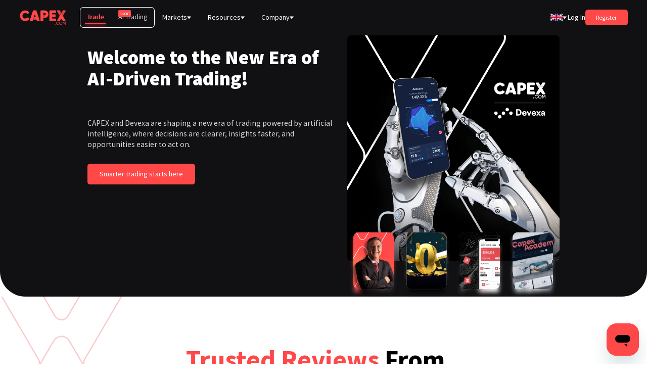

--- FILE ---
content_type: application/javascript
request_url: https://eu-assets.i.posthog.com/array/phc_dwsyfAq5bfROeHPgY15cQsMNhFwEZuQ5Mot1ApAHwcD/config.js
body_size: 111
content:
(function() {
  window._POSTHOG_REMOTE_CONFIG = window._POSTHOG_REMOTE_CONFIG || {};
  window._POSTHOG_REMOTE_CONFIG['phc_dwsyfAq5bfROeHPgY15cQsMNhFwEZuQ5Mot1ApAHwcD'] = {
    config: {"token": "phc_dwsyfAq5bfROeHPgY15cQsMNhFwEZuQ5Mot1ApAHwcD", "supportedCompression": ["gzip", "gzip-js"], "hasFeatureFlags": false, "captureDeadClicks": true, "capturePerformance": {"network_timing": true, "web_vitals": true, "web_vitals_allowed_metrics": null}, "autocapture_opt_out": false, "autocaptureExceptions": true, "analytics": {"endpoint": "/i/v0/e/"}, "elementsChainAsString": true, "errorTracking": {"autocaptureExceptions": true, "suppressionRules": [{"type": "OR", "values": [{"key": "$exception_values", "type": "event", "value": "\"[object Object]\" is not valid JSON", "operator": "icontains"}, {"key": "$exception_values", "type": "event", "value": "JSON Parse error: Unexpected identifier \"object\"", "operator": "icontains"}]}], "autoCaptureControls": {}}, "logs": {"captureConsoleLogs": false}, "sessionRecording": {"endpoint": "/s/", "consoleLogRecordingEnabled": true, "recorderVersion": "v2", "sampleRate": "0.50", "minimumDurationMilliseconds": 10000, "linkedFlag": null, "networkPayloadCapture": null, "masking": null, "urlTriggers": [{"url": "^https?:\\/\\/[^\\s]+\\/account-opening-process(?:\\/[^\\s]*)?$", "matching": "regex"}, {"url": "^https:\\/\\/account\\.capex\\.com.*$", "matching": "regex"}], "urlBlocklist": [], "eventTriggers": [], "triggerMatchType": "all", "scriptConfig": {"script": "posthog-recorder"}}, "heatmaps": true, "conversations": false, "surveys": false, "productTours": false, "defaultIdentifiedOnly": true},
    siteApps: []
  }
})();